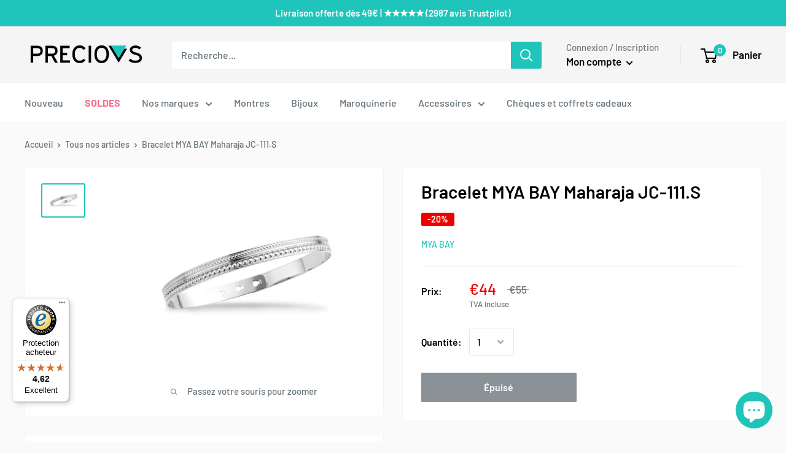

--- FILE ---
content_type: application/javascript
request_url: https://ecommplugins-trustboxsettings.trustpilot.com/preciovs.myshopify.com.js?settings=1591704435314&shop=preciovs.myshopify.com
body_size: 189
content:
const trustpilot_trustbox_settings = {"trustboxes":[],"activeTrustbox":0,"pageUrls":{"landing":"https://preciovs.myshopify.com","category":"https://preciovs.myshopify.com/collections/1cadeau-com","product":"https://preciovs.myshopify.com/products/a158wea-1ef"}};
dispatchEvent(new CustomEvent('trustpilotTrustboxSettingsLoaded'));

--- FILE ---
content_type: text/javascript
request_url: https://widgets.trustedshops.com/js/X31C0CA2597507D0BD57E5F139036219B.js
body_size: 1492
content:
((e,t)=>{const a={shopInfo:{tsId:"X31C0CA2597507D0BD57E5F139036219B",name:"www.preciovs.be",url:"www.preciovs.be",language:"fr",targetMarket:"BEL",ratingVariant:"WIDGET",eTrustedIds:{accountId:"acc-c6d7e58b-8e32-4243-afc7-5caa9aee4e86",channelId:"chl-d43f1fa0-85ab-4014-90fc-1c2017cac65f"},buyerProtection:{certificateType:"CLASSIC",certificateState:"PRODUCTION",mainProtectionCurrency:"EUR",classicProtectionAmount:2500,maxProtectionDuration:30,firstCertified:"2023-10-02 00:00:00"},reviewSystem:{rating:{averageRating:4.62,averageRatingCount:79,overallRatingCount:176,distribution:{oneStar:2,twoStars:1,threeStars:3,fourStars:13,fiveStars:60}},reviews:[{buyerFirstName:"Kanako",buyerlastName:"G.",average:4,buyerStatement:"Sincérité du service. Une partie de ma commande n'était pas disponible. Preciovs m'a donc proposé de rembourser la partie de la commande et le colis a été rapidement expédié pour le reste de la commande. Merci beaucoup !",rawChangeDate:"2026-01-20T13:20:18.000Z",changeDate:"20/01/2026",transactionDate:"04/12/2025"},{buyerFirstName:"Stéphanie",buyerlastName:"L.",average:4,buyerStatement:"Article conforme livraison un peu longue mais peux très correct ✅",rawChangeDate:"2026-01-11T13:52:41.000Z",changeDate:"11/01/2026",transactionDate:"28/12/2025"},{buyerFirstName:"Isabelle",buyerlastName:"V.",average:5,buyerStatement:"Article conforme et rapidité d’envoi.",rawChangeDate:"2025-12-29T15:08:29.000Z",changeDate:"29/12/2025",transactionDate:"13/12/2025"}]},features:["GUARANTEE_RECOG_CLASSIC_INTEGRATION","MARS_REVIEWS","MARS_EVENTS","DISABLE_REVIEWREQUEST_SENDING","MARS_QUESTIONNAIRE","MARS_PUBLIC_QUESTIONNAIRE","REVIEWS_AUTO_COLLECTION"],consentManagementType:"OFF",urls:{profileUrl:"https://www.trstd.com/fr-be/reviews/preciovs-be",profileUrlLegalSection:"https://www.trstd.com/fr-be/reviews/preciovs-be#legal-info",reviewLegalUrl:"https://help.etrusted.com/hc/fr/articles/23970864566162"},contractStartDate:"2023-09-25 00:00:00",shopkeeper:{name:"ANANAW SPRL",street:"Rue du Becquerelle",country:"BE",city:"Tournai",zip:"7500"},displayVariant:"full",variant:"full",twoLetterCountryCode:"BE"},"process.env":{STAGE:"prod"},externalConfig:{trustbadgeScriptUrl:"https://widgets.trustedshops.com/assets/trustbadge.js",cdnDomain:"widgets.trustedshops.com"},elementIdSuffix:"-98e3dadd90eb493088abdc5597a70810",buildTimestamp:"2026-01-22T05:40:19.801Z",buildStage:"prod"},r=a=>{const{trustbadgeScriptUrl:r}=a.externalConfig;let o=t.querySelector(`script[src="${r}"]`);o&&t.body.removeChild(o),o=t.createElement("script"),o.src=r,o.charset="utf-8",o.setAttribute("data-type","trustbadge-business-logic"),o.onerror=()=>{throw new Error(`The Trustbadge script could not be loaded from ${r}. Have you maybe selected an invalid TSID?`)},o.onload=()=>{e.trustbadge?.load(a)},t.body.appendChild(o)};"complete"===t.readyState?r(a):e.addEventListener("load",(()=>{r(a)}))})(window,document);